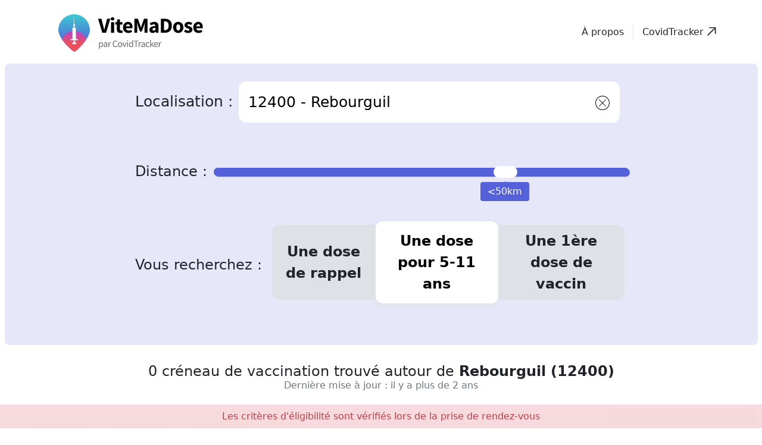

--- FILE ---
content_type: text/css; charset=utf-8
request_url: https://vitemadose.covidtracker.fr/styles/outdated-browser.css
body_size: -315
content:
#outdated-browser-banner {
    font-family: sans-serif;
    padding: 2em 0;
    line-height: 1.5em;
    border-radius: 1em;
    background-color: #fce5e6;
    color: black;
    background: -webkit-linear-gradient(45deg, #fce5e6, #e6e7f9);
    background: linear-gradient(45deg, #fce5e6, #e6e7f9);
}

#outdated-browser-banner>div {
    display: flex;
    align-items: center;
    justify-content: center;
    box-sizing: border-box;
    margin: 0 auto;
    padding: 0 1em;
    max-width: 100%;
    width: 1024px;
}

#outdated-browser-banner_icon{
    font-size: 2em;
    margin-right: .25em;
}

#outdated-browser-banner a {
    color:black;
    text-decoration: underline;
} 


--- FILE ---
content_type: text/javascript; charset=utf-8
request_url: https://vitemadose.covidtracker.fr/assets/vmd-rdv.view.0b8783ab.js
body_size: 9925
content:
var e=Object.defineProperty,t=Object.prototype.hasOwnProperty,i=Object.getOwnPropertySymbols,r=Object.prototype.propertyIsEnumerable,n=(t,i,r)=>i in t?e(t,i,{enumerable:!0,configurable:!0,writable:!0,value:r}):t[i]=r,a=(e,a)=>{for(var s in a||(a={}))t.call(a,s)&&n(e,s,a[s]);if(i)for(var s of i(a))r.call(a,s)&&n(e,s,a[s]);return e};import{r as s,t as o,f as c,g as l,i as d,j as u,k as h,L as p,s as m,m as f,S as v,R as b,l as g,a as x,b as y,h as S,n as D,o as w,q as k,A as C,u as A,v as _,w as T,x as M,C as P,d as $,y as I,z as N,B as L,T as j,p as R,e as E}from"./index.deee901f.js";import"./vendor.1d43dcfd.js";function F(e,t){s(2,arguments);var i=o(e),r=o(t),n=i.getTime()-r.getTime();return n<0?-1:n>0?1:n}function O(e,t){s(2,arguments);var i=o(e),r=o(t),n=i.getFullYear()-r.getFullYear(),a=i.getMonth()-r.getMonth();return 12*n+a}function U(e,t){s(2,arguments);var i=o(e),r=o(t);return i.getTime()-r.getTime()}function B(e){s(1,arguments);var t=o(e),i=t.getMonth();return t.setFullYear(t.getFullYear(),i+1,0),t.setHours(23,59,59,999),t}function z(e){s(1,arguments);var t=o(e);return c(t).getTime()===B(t).getTime()}function J(e,t){s(2,arguments);var i,r=o(e),n=o(t),a=F(r,n),c=Math.abs(O(r,n));if(c<1)i=0;else{1===r.getMonth()&&r.getDate()>27&&r.setDate(30),r.setMonth(r.getMonth()-a*c);var l=F(r,n)===-a;z(o(e))&&1===c&&1===F(e,n)&&(l=!1),i=a*(c-Number(l))}return 0===i?0:i}function Q(e,t){s(2,arguments);var i=U(e,t)/1e3;return i>0?Math.floor(i):Math.ceil(i)}function X(e){return l({},e)}function q(e,t){var i=arguments.length>2&&void 0!==arguments[2]?arguments[2]:{};s(2,arguments);var r=i.locale||d;if(!r.formatDistance)throw new RangeError("locale must contain formatDistance property");var n=F(e,t);if(isNaN(n))throw new RangeError("Invalid time value");var a,c,l=X(i);l.addSuffix=Boolean(i.addSuffix),l.comparison=n,n>0?(a=o(t),c=o(e)):(a=o(e),c=o(t));var h,p=Q(c,a),m=(u(c)-u(a))/1e3,f=Math.round((p-m)/60);if(f<2)return i.includeSeconds?p<5?r.formatDistance("lessThanXSeconds",5,l):p<10?r.formatDistance("lessThanXSeconds",10,l):p<20?r.formatDistance("lessThanXSeconds",20,l):p<40?r.formatDistance("halfAMinute",null,l):p<60?r.formatDistance("lessThanXMinutes",1,l):r.formatDistance("xMinutes",1,l):0===f?r.formatDistance("lessThanXMinutes",1,l):r.formatDistance("xMinutes",f,l);if(f<45)return r.formatDistance("xMinutes",f,l);if(f<90)return r.formatDistance("aboutXHours",1,l);if(f<1440){var v=Math.round(f/60);return r.formatDistance("aboutXHours",v,l)}if(f<2520)return r.formatDistance("xDays",1,l);if(f<43200){var b=Math.round(f/1440);return r.formatDistance("xDays",b,l)}if(f<86400)return h=Math.round(f/43200),r.formatDistance("aboutXMonths",h,l);if((h=J(c,a))<12){var g=Math.round(f/43200);return r.formatDistance("xMonths",g,l)}var x=h%12,y=Math.floor(h/12);return x<3?r.formatDistance("aboutXYears",y,l):x<9?r.formatDistance("overXYears",y,l):r.formatDistance("almostXYears",y+1,l)}var Y={dateTimeDelimiter:/[T ]/,timeZoneDelimiter:/[Z ]/i,timezone:/([Z+-].*)$/},V=/^-?(?:(\d{3})|(\d{2})(?:-?(\d{2}))?|W(\d{2})(?:-?(\d{1}))?|)$/,Z=/^(\d{2}(?:[.,]\d*)?)(?::?(\d{2}(?:[.,]\d*)?))?(?::?(\d{2}(?:[.,]\d*)?))?$/,H=/^([+-])(\d{2})(?::?(\d{2}))?$/;function G(e){var t,i={},r=e.split(Y.dateTimeDelimiter);if(r.length>2)return i;if(/:/.test(r[0])?(i.date=null,t=r[0]):(i.date=r[0],t=r[1],Y.timeZoneDelimiter.test(i.date)&&(i.date=e.split(Y.timeZoneDelimiter)[0],t=e.substr(i.date.length,e.length))),t){var n=Y.timezone.exec(t);n?(i.time=t.replace(n[1],""),i.timezone=n[1]):i.time=t}return i}function W(e,t){var i=new RegExp("^(?:(\\d{4}|[+-]\\d{"+(4+t)+"})|(\\d{2}|[+-]\\d{"+(2+t)+"})$)"),r=e.match(i);if(!r)return{year:null};var n=r[1]&&parseInt(r[1]),a=r[2]&&parseInt(r[2]);return{year:null==a?n:100*a,restDateString:e.slice((r[1]||r[2]).length)}}function K(e,t){if(null===t)return null;var i=e.match(V);if(!i)return null;var r=!!i[4],n=ee(i[1]),a=ee(i[2])-1,s=ee(i[3]),o=ee(i[4]),c=ee(i[5])-1;if(r)return function(e,t,i){return t>=1&&t<=53&&i>=0&&i<=6}(0,o,c)?function(e,t,i){var r=new Date(0);r.setUTCFullYear(e,0,4);var n=r.getUTCDay()||7,a=7*(t-1)+i+1-n;return r.setUTCDate(r.getUTCDate()+a),r}(t,o,c):new Date(NaN);var l=new Date(0);return function(e,t,i){return t>=0&&t<=11&&i>=1&&i<=(ne[t]||(ae(e)?29:28))}(t,a,s)&&function(e,t){return t>=1&&t<=(ae(e)?366:365)}(t,n)?(l.setUTCFullYear(t,a,Math.max(n,s)),l):new Date(NaN)}function ee(e){return e?parseInt(e):1}function te(e){var t=e.match(Z);if(!t)return null;var i=ie(t[1]),r=ie(t[2]),n=ie(t[3]);return function(e,t,i){if(24===e)return 0===t&&0===i;return i>=0&&i<60&&t>=0&&t<60&&e>=0&&e<25}(i,r,n)?36e5*i+6e4*r+1e3*n:NaN}function ie(e){return e&&parseFloat(e.replace(",","."))||0}function re(e){if("Z"===e)return 0;var t=e.match(H);if(!t)return 0;var i="+"===t[1]?-1:1,r=parseInt(t[2]),n=t[3]&&parseInt(t[3])||0;return function(e,t){return t>=0&&t<=59}(0,n)?i*(36e5*r+6e4*n):NaN}var ne=[31,null,31,30,31,30,31,31,30,31,30,31];function ae(e){return e%400==0||e%4==0&&e%100}function se(e){return e*(Math.PI/180)}const oe={"01":["38","73","74","39","71","69"],"02":["59","80","60","77","51","08"],"03":["42","71","58","18","23","63"],"04":["83","06","05","26","84","13"],"05":["04","26","38","73"],"06":["83","04"],"07":["48","30","84","26","38","43","42"],"08":["55","51","02"],"09":["31","11","66"],10:["89","21","52","51","77"],11:["09","31","81","34","66"],12:["34","30","48","15","46","82","81"],13:["30","84","83","04"],14:["27","61","50","76"],15:["48","43","63","19","46","12"],16:["17","79","86","87","24"],17:["85","79","16","33","24"],18:["36","41","45","58","03","23"],19:["23","87","24","46","15","63"],"2A":["2B"],"2B":["2A"],21:["10","89","58","71","39","70","52"],22:["29","56","35"],23:["87","19","63","03","18","36"],24:["17","16","87","19","46","47","33"],25:["39","70","90"],26:["84","04","05","38","07"],27:["76","60","95","78","28","61","14"],28:["27","78","91","45","41","72","61"],29:["22","56"],30:["34","12","48","07","84","13"],31:["65","32","82","81","11","09"],32:["31","65","64","40","47","82"],33:["17","24","47","40"],34:["11","81","12","30"],35:["50","53","49","44","56","22"],36:["37","41","18","23","87","86"],37:["41","36","86","49","72"],38:["05","73","01","69","07","26","42"],39:["01","71","21","70","25"],40:["33","47","32","64"],41:["72","37","36","18","45","28"],42:["43","69","71","03","63","07","38"],43:["48","07","42","63","15"],44:["56","35","49","85"],45:["91","77","28","41","18","58","89"],46:["15","19","24","47","82","12"],47:["33","40","32","82","46","24"],48:["12","30","07","43","15"],49:["44","53","72","37","86","79","85","35"],50:["14","61","53","35"],51:["02","77","10","52","55","08"],52:["21","70","88","55","51","10"],53:["49","72","61","50","35"],54:["57","67","88","55"],55:["54","88","52","51","08"],56:["29","22","35","44"],57:["67","54"],58:["03","71","21","89","45","18"],59:["02","80","62"],60:["02","80","76","27","95","77"],61:["14","27","28","72","53","50"],62:["80","59"],63:["15","43","42","03","23","19"],64:["40","32","65"],65:["64","32","31"],66:["09","11"],67:["68","88","54","57"],68:["90","88","67"],69:["01","71","42","38"],70:["21","39","25","90","88","52"],71:["03","42","69","01","39","21","58"],72:["28","61","53","49","37","41"],73:["74","01","38","05"],74:["73","01"],75:["92","93","94"],76:["80","60","27","14"],77:["89","10","51","02","60","93","91","45","94","95"],78:["95","27","28","91","92"],79:["17","85","49","86","16"],80:["62","59","02","60","76"],81:["11","34","12","82","31"],82:["32","31","81","12","46","47"],83:["13","84","04","06"],84:["13","04","26","07","30","83"],85:["44","49","79","17"],86:["36","37","49","79","16","87"],87:["23","19","24","16","86","36"],88:["70","90","68","67","54","55","52"],89:["58","21","10","77","45"],90:["25","70","88","68"],91:["45","28","77","78","92","94"],92:["75","95","78","93","94","91"],93:["92","95","94","77","75"],94:["77","75","92","93","91"],95:["78","27","60","93","92","77"],971:[],972:[],973:[],974:[],976:[],om:[]};function ce(e){return new Promise((t=>setTimeout(t,e)))}class le{ajouterCartesPaginees(e,t){if(!(null==e?void 0:e.lieuxMatchantCriteres)||t.length>=(null==e?void 0:e.lieuxMatchantCriteres.length))return t;const i=t.length;let r=e.lieuxMatchantCriteres.slice(i,i+20);return t.concat(r)}}var de=Object.defineProperty,ue=Object.getOwnPropertyDescriptor,he=(e,t,i,r)=>{for(var n,a=r>1?void 0:r?ue(t,i):t,s=e.length-1;s>=0;s--)(n=e[s])&&(a=(r?n(t,i,a):n(a))||a);return r&&a&&de(t,i,a),a};class pe extends p{constructor(e){super(),this.options=e,this.DELAI_VERIFICATION_MISE_A_JOUR=45e3,this.DELAI_VERIFICATION_SCROLL=1e3,this.SCROLL_OFFSET=200,this.lieuxParDepartementAffiches=void 0,this.creneauxQuotidiensAffiches=[],this.searchInProgress=!1,this.miseAJourDisponible=!1,this.cartesAffichees=[],this.lieuxParDepartement=void 0,this.currentSearch=void 0,this.jourSelectionne=void 0,this.disclaimerEnabled=!1,this.disclaimerMessage=void 0,this.disclaimerSeverity=void 0,this.derniereCommuneSelectionnee=void 0,this.lieuBackgroundRefreshIntervalId=void 0,this.infiniteScroll=new le}get totalCreneaux(){return this.creneauxQuotidiensAffiches?this.creneauxQuotidiensAffiches.reduce(((e,t)=>e+t.total),0):0}get daySelectorAvailable(){var e;return!!(null==(e=this.lieuxParDepartement)?void 0:e.statsCreneauxLieuxQuotidiens.length)&&!!this.currentSearch&&m(this.currentSearch.type).jourSelectionnable}get searchTypeConfig(){return f(this.currentSearch,j)}async onSearchSelected(e){const t=e.detail;this.goToNewSearch(t)}async goToNewSearch(e){if(v.isByDepartement(e))b.navigateToRendezVousAvecDepartement(e.departement.code_departement,g(e.departement),e.type);else{const t=(await x.current.departementsDisponibles()).find((t=>t.code_departement===e.commune.codeDepartement)),i=e.commune;b.navigateToRendezVousAvecCommune(e.tri,i.codeDepartement,g(t),i.code,i.codePostal,y(i),e.type)}}render(){var e,t,i;const r=((null==(e=this.lieuxParDepartementAffiches)?void 0:e.lieuxDisponibles)||[]).length,n=this.searchTypeConfig,a=n.standardTabSelected,o=this.totalCreneaux;return S`
            <div class="criteria-container text-dark rounded-3 py-5 bg-std">
              <div class="rdvForm-fields row align-items-center mb-3 mb-md-5">
                    <vmd-search
                          .value="${this.currentSearch}"
                          @on-search="${this.onSearchSelected}"
                    />
              </div>
              ${this.options.criteresDeRechercheAdditionnels()}
              ${S``}
                <div class="rdvForm-fields row align-items-center mb-3 mb-md-5">
                    <label class="col-sm-24 col-md-auto mb-md-1 label-for-search p-3 ps-1">
                        Vous recherchez :
                    </label>
                    <div class="col">
                        <vmd-button-switch class="mb-3" style="display: inline-block"
                                           codeSelectionne="${(null==(t=this.currentSearch)?void 0:t.type)||"dose_rappel"}"
                                           .options="${[{code:"dose_rappel",libelle:"Une dose de rappel"},{code:"dose_1_enfants",libelle:"Une dose pour 5-11 ans"},{code:"dose_1_ou_2",libelle:"Une 1ère dose de vaccin"}]}"
                                           @changed="${e=>this.updateSearchTypeTo(e.detail.value)}">
                        </vmd-button-switch>
                    </div>
                </div>
            </div>

            <div class="spacer mt-5 mb-5"></div>
            
            ${this.searchInProgress?S`
              <div class="d-flex justify-content-center">
                <div class="spinner-border text-primary" style="height: 50px; width: 50px" role="status">
                </div>
              </div>
            `:S`
                <h3 class="fw-normal text-center h4 search-standard"
                    style="${D({display:this.lieuxParDepartementAffiches?"block":"none"})}">
                    ${o.toLocaleString()} créneau${w.plural(o,"x")} de vaccination trouvé${w.plural(o)}
                    ${this.libelleLieuSelectionne()}
                  <br/>
                  ${this.lieuxParDepartementAffiches&&this.lieuxParDepartementAffiches.derniereMiseAJour?S`
                      <p class="fs-6 text-gray-600">
                        Dernière mise à jour : il y a
                        ${function(e,t){return s(1,arguments),q(e,Date.now(),t)}(function(e,t){s(1,arguments);var i=t||{},r=null==i.additionalDigits?2:h(i.additionalDigits);if(2!==r&&1!==r&&0!==r)throw new RangeError("additionalDigits must be 0, 1 or 2");if("string"!=typeof e&&"[object String]"!==Object.prototype.toString.call(e))return new Date(NaN);var n,a=G(e);if(a.date){var o=W(a.date,r);n=K(o.restDateString,o.year)}if(isNaN(n)||!n)return new Date(NaN);var c,l=n.getTime(),d=0;if(a.time&&(d=te(a.time),isNaN(d)||null===d))return new Date(NaN);if(!a.timezone){var u=new Date(l+d),p=new Date(0);return p.setFullYear(u.getUTCFullYear(),u.getUTCMonth(),u.getUTCDate()),p.setHours(u.getUTCHours(),u.getUTCMinutes(),u.getUTCSeconds(),u.getUTCMilliseconds()),p}return c=re(a.timezone),isNaN(c)?new Date(NaN):new Date(l+d+c)}(this.lieuxParDepartementAffiches.derniereMiseAJour),{locale:k})}
                        ${this.miseAJourDisponible?S`
                          <button class="btn btn-primary" @click="${()=>{this.refreshLieux(),this.miseAJourDisponible=!1,this.launchCheckingUpdates()}}">Rafraîchir</button>
                        `:S``}
                      </p>
                      <p class="alert ${"error"===this.disclaimerSeverity?"alert-danger":"alert-warning"} fs-6 ${this.disclaimerEnabled?"":"d-none"}">
                          <i class="bi vmdicon-attention-fill"></i>
                          ${this.disclaimerMessage}
                      </p>
                        `:S``}
                  </h3>

                <div class="spacer mt-5 mb-5"></div>

                ${this.daySelectorAvailable?S`
                  <div class="resultats px-4 py-3 text-dark bg-light rounded-resultats-top mb-2">
                      <vmd-upcoming-days-selector
                            dateSelectionnee="${(null==(i=this.jourSelectionne)?void 0:i.date)||""}"
                            .creneauxQuotidiens="${this.creneauxQuotidiensAffiches}"
                            @jour-selectionne="${e=>{this.jourSelectionne={date:e.detail.date,type:"manual"},C.INSTANCE.clickSurJourRdv(this.jourSelectionne.date,this.jourSelectionne.type,e.detail.total),this.rafraichirDonneesAffichees()}}"></vmd-upcoming-days-selector>
                  </div>
                `:S``}
                <div class="resultats px-2 py-5 text-dark bg-light ${A({"rounded-resultats-top":!this.daySelectorAvailable})}">
                    ${r?S`
                        <h2 class="row align-items-center justify-content-center mb-5 h5 px-3">
                            <i class="bi vmdicon-calendar2-check-fill text-success me-2 fs-3 col-auto"></i>
                            <span class="col col-sm-auto">
                                ${r} Lieu${w.plural(r,"x")} de vaccination avec des disponibilités
                            </span>
                        </h2>
                    `:S`
                        <h2 class="row align-items-center justify-content-center mb-5 h5">
                          <i class="bi vmdicon-calendar-x-fill text-black-50 me-2 fs-3 col-auto"></i>
                          Aucun créneau de vaccination trouvé
                        </h2>
                        <div class="mb-5 container-content">
                          <p class="fst-italic">Nous n’avons pas trouvé de <strong>rendez-vous de vaccination</strong> Covid-19
                            sur les plateformes de réservation. </p>
                          <p class="fst-italic">Nous vous recommandons toutefois de vérifier manuellement
                            les rendez-vous de vaccination auprès des sites qui gèrent la réservation de créneau de vaccination.
                            Pour ce faire, cliquez sur le bouton “vérifier le centre de vaccination”.
                          </p>
                          <p class="fst-italic">Pour recevoir une notification quand de nouveaux créneaux seront disponibles,
                            nous vous invitons à utiliser les applications mobiles “Vite Ma Dose !” pour
                            <u><a href="https://play.google.com/store/apps/details?id=com.cvtracker.vmd2" target="_blank" rel="noopener">Android</a></u>
                            et <u><a href="http://apple.co/3dFMGy3" target="_blank" rel="noopener">iPhone</a></u>.
                          </p>
                        </div>
                    `}
                        <div id="scroller">
                            ${_(this.cartesAffichees||[],(e=>`${e.departement}||${e.nom}||${e.plateforme}}`),((e,t)=>S`<vmd-appointment-card
                                    style="--list-index: ${t}"
                                    .lieu="${e}"
                                    theme="${n.theme}"
                                    @prise-rdv-cliquee="${e=>this.prendreRdv(e.detail.lieu)}"
                                    @verification-rdv-cliquee="${e=>this.verifierRdv(e.detail.lieu)}"
                                />`))}
                            <div id="sentinel"></div>
                        </div>
                ${a?S`
                <div class="eligibility-criteria fade-in-then-fade-out">
                    <p>Les critères d'éligibilité sont vérifiés lors de la prise de rendez-vous</p>
                </div>`:S``}
            `}
        `}updated(e){super.updated(e),this.registerInfiniteScroll()}async connectedCallback(){super.connectedCallback(),this.launchCheckingUpdates()}registerInfiniteScroll(){if(!this.shadowRoot)return;const e=this.shadowRoot.querySelector("#scroller"),t=this.shadowRoot.querySelector("#sentinel");e&&t&&(this.infiniteScrollObserver&&this.infiniteScrollObserver.disconnect(),this.infiniteScrollObserver=new IntersectionObserver((e=>{e.some((e=>e.isIntersecting))&&(this.cartesAffichees=this.infiniteScroll.ajouterCartesPaginees(this.lieuxParDepartementAffiches,this.cartesAffichees))}),{root:null,rootMargin:"200px",threshold:0}),t&&this.infiniteScrollObserver.observe(t))}disconnectedCallback(){super.disconnectedCallback(),this.stopCheckingUpdates(),this.stopListeningToScroll()}stopCheckingUpdates(){this.lieuBackgroundRefreshIntervalId&&(clearInterval(this.lieuBackgroundRefreshIntervalId),this.lieuBackgroundRefreshIntervalId=void 0)}stopListeningToScroll(){this.infiniteScrollObserver&&this.infiniteScrollObserver.disconnect()}launchCheckingUpdates(){void 0===this.lieuBackgroundRefreshIntervalId&&(this.lieuBackgroundRefreshIntervalId=function(e,t,...i){let r=!1;return setInterval((async()=>{if(r)console.warn("Skipped setDebouncedInterval()'s handler as ongoing already");else try{r=!0,await e(...i)}finally{r=!1}}),t)}((async()=>{var e;const t=this.currentSearch;if(t){const i=v.isByDepartement(t)?t.departement.code_departement:t.commune.codeDepartement,r=null==(e=this.lieuxParDepartementAffiches)?void 0:e.derniereMiseAJour,n=await x.current.lieuxPour([i]);this.miseAJourDisponible=r!==n.derniereMiseAJour,this.miseAJourDisponible&&this.stopCheckingUpdates(),await this.requestUpdate()}}),this.DELAI_VERIFICATION_MISE_A_JOUR))}async refreshLieux(){var e,t;const i=this.currentSearch;if(i){const r=v.isByDepartement(i)?i.departement.code_departement:i.commune.codeDepartement;try{this.searchInProgress=!0,await ce(1),this.lieuxParDepartement=await x.current.lieuxPour([r].concat(this.options.codeDepartementAdditionnels(r))),this.rafraichirDonneesAffichees();const n=v.isByCommune(i)?i.commune:void 0;C.INSTANCE.rechercheLieuEffectuee(r,this.currentTri(),i.type,null==(e=this.jourSelectionne)?void 0:e.type,null==(t=this.jourSelectionne)?void 0:t.date,n,this.lieuxParDepartementAffiches)}finally{this.searchInProgress=!1}}else this.lieuxParDepartementAffiches=void 0,this.cartesAffichees=[];this.disclaimerEnabled=await T.INSTANCE.disclaimerEnabled(),this.disclaimerEnabled&&(this.disclaimerMessage=await T.INSTANCE.disclaimerMessage(),this.disclaimerSeverity=await T.INSTANCE.disclaimerSeverity())}autoSelectJourSelectionne(e){var t;if(e){if(this.jourSelectionne){const e=this.creneauxQuotidiensAffiches.find((e=>{var t;return e.date===(null==(t=this.jourSelectionne)?void 0:t.date)}));e&&0!==e.total||(this.jourSelectionne=void 0)}this.jourSelectionne||(this.jourSelectionne={date:null==(t=this.creneauxQuotidiensAffiches.filter((e=>0!==e.total))[0])?void 0:t.date,type:"auto"})}else this.jourSelectionne=void 0}rafraichirDonneesAffichees(){if(this.currentSearch&&this.lieuxParDepartement){const e=m(this.currentSearch.type),t=this.filtrerLieuxMatchantLesCriteres(this.lieuxParDepartement,this.currentSearch);this.creneauxQuotidiensAffiches=this.filtrerCreneauxQuotidiensEnFonctionDesLieuxMatchantLesCriteres(this.lieuxParDepartement.statsCreneauxLieuxQuotidiens,t,e);let i=this.daySelectorAvailable;this.autoSelectJourSelectionne(i);const r=this.creneauxQuotidiensAffiches.find((e=>{var t;return e.date===(null==(t=this.jourSelectionne)?void 0:t.date)})),n=(null==r?void 0:r.creneauxParLieu)||[],s=t.map((t=>a(a({},t),{appointment_count:e.cardAppointmentsExtractor(t,i,n)})));let o=s.filter((t=>e.lieuConsidereCommeDisponible(t,n.find((e=>e.lieu===t.internal_id))))).map((e=>a(a({},e),{disponible:!0}))),c=s.filter((t=>!e.lieuConsidereCommeDisponible(t,n.find((e=>e.lieu===t.internal_id))))).map((e=>a(a({},e),{disponible:!1})));this.lieuxParDepartementAffiches={derniereMiseAJour:this.lieuxParDepartement.derniereMiseAJour,codeDepartements:this.lieuxParDepartement.codeDepartements,lieuxMatchantCriteres:o.concat(c),lieuxDisponibles:o},this.cartesAffichees=this.infiniteScroll.ajouterCartesPaginees(this.lieuxParDepartementAffiches,[])}}filtrerCreneauxQuotidiensEnFonctionDesLieuxMatchantLesCriteres(e,t,i){const r=t.map((e=>e.internal_id));return e.map((e=>{const t=e.statsCreneauxParLieu.map((e=>({lieu:e.lieu,creneaux:M(e.statsCreneauxParTag,i.tagCreneau)}))).filter((e=>e.creneaux>0)).filter((e=>r.includes(e.lieu)));return{date:e.date,total:t.reduce(((e,t)=>e+t.creneaux),0),creneauxParLieu:t}}))}prendreRdv(e){this.currentSearch&&v.isByCommune(this.currentSearch)&&e.url&&C.INSTANCE.clickSurRdv(e,this.currentTri(),this.currentSearch.type,this.currentSearch.commune),b.navigateToUrlIfPossible(e.url)}verifierRdv(e){this.currentSearch&&v.isByCommune(this.currentSearch)&&e.url&&C.INSTANCE.clickSurVerifRdv(e,this.currentTri(),this.currentSearch.type,this.currentSearch.commune),b.navigateToUrlIfPossible(e.url)}currentTri(){return this.currentSearch?this.currentSearch.tri:"unknown"}extraireFormuleDeTri(e,t){if("date"===t){let t;return t=e.appointment_by_phone_only&&e.metadata.phone_number?2:e.url?0!==e.appointment_count?null!==e.prochain_rdv?0:1:3:4,`${t}__${w.padLeft(Date.parse(e.prochain_rdv)||0,15,"0")}`}if("distance"===t){let t;return t=e.appointment_by_phone_only&&e.metadata.phone_number||e.url&&0!==e.appointment_count?0:1,`${t}__${w.padLeft(Math.round(1e3*e.distance),8,"0")}`}throw new Error(`Unsupported tri : ${t}`)}updateSearchTypeTo(e){this.currentSearch&&this.goToNewSearch(a(a({},this.currentSearch),{type:e}))}}pe.styles=[P,$`${I(".rdvForm-fields {\n  max-width: 75vw;\n  margin: auto;\n}\n@media (min-width: 1200px) {\n  .rdvForm-fields {\n    max-width: 65vw;\n  }\n}\n@media (min-width: 768px) {\n  .rdvForm-fields label, .rdvForm-fields select, .rdvForm-fields input {\n    font-size: 2.4rem;\n  }\n}\n.eligibility-criteria {\n  /* to ensure panel is over shaded gutter */\n  z-index: 20;\n  position: fixed;\n  bottom: 0;\n  left: 0;\n  color: #b02a37;\n  width: 100%;\n  background-color: #f8d7da;\n  text-align: center;\n  vertical-align: center;\n}\n.eligibility-criteria p {\n  margin: 0.5em;\n}\n.fade-in-then-fade-out {\n  -webkit-animation-name: fade-in-then-fade-out;\n          animation-name: fade-in-then-fade-out;\n  -webkit-animation-duration: 10s;\n          animation-duration: 10s;\n  -webkit-animation-fill-mode: forwards;\n          animation-fill-mode: forwards;\n}\n@-webkit-keyframes fade-in-then-fade-out {\n  0%, 100% {\n    opacity: 0;\n  }\n  10%, 90% {\n    opacity: 1;\n  }\n}\n@keyframes fade-in-then-fade-out {\n  0%, 100% {\n    opacity: 0;\n  }\n  10%, 90% {\n    opacity: 1;\n  }\n}\nvmd-appointment-card {\n  display: block;\n  opacity: 1;\n  -webkit-animation: fade-in ease-in 200ms;\n          animation: fade-in ease-in 200ms;\n  -webkit-animation-fill-mode: backwards;\n          animation-fill-mode: backwards;\n  -webkit-animation-delay: calc((var(--page-index) * 60ms) + 50ms);\n          animation-delay: calc((var(--page-index) * 60ms) + 50ms);\n}\n@-webkit-keyframes fade-in {\n  from {\n    opacity: 0;\n    filter: saturate(0%);\n  }\n  to {\n    opacity: 1;\n    filter: saturate(100%);\n  }\n}\n@keyframes fade-in {\n  from {\n    opacity: 0;\n    filter: saturate(0%);\n  }\n  to {\n    opacity: 1;\n    filter: saturate(100%);\n  }\n}\n.criteria-container.search-standard {\n  background-color: #e6e7f9;\n}\n.criteria-container.search-highlighted {\n  background-color: #fdeeef;\n}\n.container-content {\n  max-width: 80vw;\n  margin: 0 auto;\n}\n@media (min-width: 1200px) {\n  .container-content {\n    max-width: 65vw;\n  }\n}\n.rounded-resultats-top {\n  border-top-left-radius: 1.5rem;\n  border-top-right-radius: 1.5rem;\n}")}`,$`
          input[type=time] {
            line-height: 20px;
            width: 80px;
            font-size: 1.6rem;
          }

          .time-range {
            width: auto;
            display: inline-block;
            background-color: white;
            padding: 6px;
            border: 1px solid grey;
          }

          /* see https://css-tricks.com/value-bubbles-for-range-inputs/ */
          .range-wrap {
            position: relative;
            margin: 3rem auto 3rem;
          }
          .bubble {
            background: #5561d9;
            color: white;
            padding: 4px 12px;
            position: absolute;
            border-radius: 4px;
            left: 50%;
            top: 40px;
            transform: translateX(-50%);
          }
          .bubble::after {
            content: "";
            position: absolute;
            width: 2px;
            height: 2px;
            background: #5561d9;
            top: -1px;
            left: 50%;
          }
          
          /* see https://www.cssportal.com/style-input-range/ */
          input[type=range] {
            height: 26px;
            background-color: transparent;
            -webkit-appearance: none;
            margin: 10px 0;
            width: 100%;
          }
          input[type=range]:focus {
            outline: none;
          }
          input[type=range]::-webkit-slider-runnable-track {
            width: 100%;
            height: 14px;
            cursor: pointer;
            animate: 0.2s;
            box-shadow: 1px 1px 1px #5561d9;
            background: #5561d9;
            border-radius: 14px;
            border: 0px solid #000000;
          }
          input[type=range]::-webkit-slider-thumb {
            box-shadow: 0px 0px 0px #000000;
            border: 0px solid #000000;
            height: 20px;
            width: 40px;
            border-radius: 12px;
            background: white;
            cursor: pointer;
            -webkit-appearance: none;
            margin-top: -3px;
          }
          input[type=range]:focus::-webkit-slider-runnable-track {
            background: #5561d9;
          }
          input[type=range]::-moz-range-track {
            width: 100%;
            height: 14px;
            cursor: pointer;
            animate: 0.2s;
            box-shadow: 1px 1px 1px #5561d9;
            background: #5561d9;
            border-radius: 14px;
            border: 0px solid #000000;
          }
          input[type=range]::-moz-range-thumb {
            box-shadow: 0px 0px 0px #000000;
            border: 0px solid #000000;
            height: 20px;
            width: 40px;
            border-radius: 12px;
            background: white;
            cursor: pointer;
          }
          input[type=range]::-ms-track {
            width: 100%;
            height: 14px;
            cursor: pointer;
            animate: 0.2s;
            background: transparent;
            border-color: transparent;
            color: transparent;
          }
          input[type=range]::-ms-fill-lower {
            background: #5561d9;
            border: 0px solid #000000;
            border-radius: 28px;
            box-shadow: 1px 1px 1px #5561d9;
          }
          input[type=range]::-ms-fill-upper {
            background: #5561d9;
            border: 0px solid #000000;
            border-radius: 28px;
            box-shadow: 1px 1px 1px #5561d9;
          }
          input[type=range]::-ms-thumb {
            margin-top: 1px;
            box-shadow: 0px 0px 0px #000000;
            border: 0px solid #000000;
            height: 20px;
            width: 40px;
            border-radius: 12px;
            background: white;
            cursor: pointer;
          }
          input[type=range]:focus::-ms-fill-lower {
            background: #5561d9;
          }
          input[type=range]:focus::-ms-fill-upper {
            background: #5561d9;
          }
        `],he([N()],pe.prototype,"lieuxParDepartementAffiches",2),he([N()],pe.prototype,"creneauxQuotidiensAffiches",2),he([R({type:Boolean,attribute:!1})],pe.prototype,"searchInProgress",2),he([R({type:Boolean,attribute:!1})],pe.prototype,"miseAJourDisponible",2),he([R({type:Array,attribute:!1})],pe.prototype,"cartesAffichees",2),he([N()],pe.prototype,"lieuxParDepartement",2),he([N()],pe.prototype,"currentSearch",2),he([N()],pe.prototype,"jourSelectionne",2),he([N()],pe.prototype,"disclaimerEnabled",2),he([N()],pe.prototype,"disclaimerMessage",2),he([N()],pe.prototype,"disclaimerSeverity",2);let me=class extends pe{constructor(){super({codeDepartementAdditionnels:e=>oe[e],criteresDeRechercheAdditionnels:()=>S`
            <div class="rdvForm-fields row align-items-center mb-3 mb-md-5">
            <label for="searchAppointment-distance" class="col-sm-24 col-md-auto mb-md-1 label-for-search p-3 ps-1">
            Distance :
            </label>
            <div class="px-0 col">
              <vmd-input-range-with-tooltip
                  id="searchAppointment-distance" codeSelectionne="${this._distanceSelectionnee}"
                  theme="${this.searchTypeConfig.theme}"
                  .options="${[{code:1,libelle:"<1km"},{code:2,libelle:"<2km"},{code:5,libelle:"<5km"},{code:10,libelle:"<10km"},{code:20,libelle:"<20km"},{code:50,libelle:"<50km"},{code:100,libelle:"<100km"},{code:150,libelle:"<150km"}]}"
                  @option-selected="${e=>{this._distanceSelectionnee=e.detail.value,this.rafraichirDonneesAffichees()}}"
              ></vmd-input-range-with-tooltip>
            </div>
          </div>
            `}),this.currentSearch=void 0,this._searchType=void 0,this._codeCommuneSelectionne=void 0,this._codePostalSelectionne=void 0,this._distanceSelectionnee=50,this.currentSearchMarker={}}set searchType(e){this._searchType=e,this.updateCurrentSearch()}set codeCommuneSelectionne(e){this._codeCommuneSelectionne=e,this.updateCurrentSearch()}set codePostalSelectionne(e){this._codePostalSelectionne=e,this.updateCurrentSearch()}async updateCurrentSearch(){var e;if(this._codeCommuneSelectionne&&this._codePostalSelectionne&&this._searchType){const t={};if(this.currentSearchMarker=t,await ce(20),this.currentSearchMarker!==t)return;const i=await x.current.autocomplete.findCommune(this._codePostalSelectionne,this._codeCommuneSelectionne);i&&(this.currentSearch=v.ByCommune(i,this._searchType,null==(e=this.jourSelectionne)?void 0:e.date),this.refreshLieux())}}libelleLieuSelectionne(){let e="???";if(this.currentSearch){const t=this.currentSearch.commune;e=`${t.nom} (${t.codePostal})`}return S`
          autour de
          <span class="fw-bold">${e}</span>
        `}filtrerLieuxMatchantLesCriteres(e,t){const i=t.commune,r=e=>e.location?function({latitude:e,longitude:t},{latitude:i,longitude:r}){const n=se(i-e),a=se(r-t),s=Math.sin(n/2)*Math.sin(n/2)+Math.cos(se(e))*Math.cos(se(i))*Math.sin(a/2)*Math.sin(a/2);return 2*Math.atan2(Math.sqrt(s),Math.sqrt(1-s))*6371}(i,e.location):1/0,{lieuxDisponibles:n,lieuxIndisponibles:s}=e;let o=L.from([...n].map((e=>a(a({},e),{disponible:!0})))).concat([...s].map((e=>a(a({},e),{disponible:!1})))).map((e=>a(a({},e),{distance:r(e)}))).filter((e=>!e.distance||e.distance<this._distanceSelectionnee));this.searchTypeConfig.excludeAppointmentByPhoneOnly&&o.filter((e=>!e.appointment_by_phone_only)),o.sortBy((e=>this.extraireFormuleDeTri(e,"distance")));return o.build()}};he([N()],me.prototype,"currentSearch",2),he([R({type:String})],me.prototype,"searchType",1),he([R({type:String})],me.prototype,"codeCommuneSelectionne",1),he([R({type:String})],me.prototype,"codePostalSelectionne",1),he([N()],me.prototype,"_searchType",2),he([N()],me.prototype,"_codeCommuneSelectionne",2),he([N()],me.prototype,"_codePostalSelectionne",2),he([N()],me.prototype,"_distanceSelectionnee",2),me=he([E("vmd-rdv-par-commune")],me);let fe=class extends pe{constructor(){super({codeDepartementAdditionnels:()=>[],criteresDeRechercheAdditionnels:()=>S``}),this._searchType=void 0,this._codeDepartement=void 0,this.currentSearch=void 0}set searchType(e){this._searchType=e,this.updateCurrentSearch()}set codeDepartementSelectionne(e){this._codeDepartement=e,this.updateCurrentSearch()}async updateCurrentSearch(){var e;const t=this._codeDepartement;if(t&&this._searchType){const i=(await x.current.departementsDisponibles()).find((e=>e.code_departement===t));i&&(this.currentSearch=v.ByDepartement(i,this._searchType,null==(e=this.jourSelectionne)?void 0:e.date),this.refreshLieux())}}libelleLieuSelectionne(){let e="???";if(this.currentSearch){const t=this.currentSearch.departement;e=`${t.nom_departement} (${t.code_departement})`}return S`
          pour
          <span class="fw-bold">${e}</span>
        `}filtrerLieuxMatchantLesCriteres(e){const{lieuxDisponibles:t,lieuxIndisponibles:i}=e;let r=L.from([...t].map((e=>a(a({},e),{disponible:!0})))).concat([...i].map((e=>a(a({},e),{disponible:!1})))).map((e=>a(a({},e),{distance:void 0})));this.searchTypeConfig.excludeAppointmentByPhoneOnly&&r.filter((e=>!e.appointment_by_phone_only)),r.sortBy((e=>this.extraireFormuleDeTri(e,"distance")));return r.build()}};he([R({type:String})],fe.prototype,"searchType",1),he([R({type:String})],fe.prototype,"codeDepartementSelectionne",1),he([N()],fe.prototype,"_searchType",2),he([N()],fe.prototype,"_codeDepartement",2),he([N()],fe.prototype,"currentSearch",2),fe=he([E("vmd-rdv-par-departement")],fe);export{pe as AbstractVmdRdvView,me as VmdRdvParCommuneView,fe as VmdRdvParDepartementView};


--- FILE ---
content_type: image/svg+xml
request_url: https://vitemadose.covidtracker.fr/assets/images/logo/logo_bimedoc.svg
body_size: 2854
content:
<?xml version="1.0" encoding="UTF-8"?>
<svg width="613px" height="159px" viewBox="0 0 613 159" version="1.1" xmlns="http://www.w3.org/2000/svg" xmlns:xlink="http://www.w3.org/1999/xlink">
    <!-- Generator: Sketch 52.2 (67145) - http://www.bohemiancoding.com/sketch -->
    <title>Group 2</title>
    <desc>Created with Sketch.</desc>
    <g id="Symbols" stroke="none" stroke-width="1" fill="none" fill-rule="evenodd">
        <g id="Logo-Bimedoc">
            <g id="Group-2">
                <g id="Group-Copy" transform="translate(0.000000, 0.000000)">
                    <path d="M94.6672586,125.26242 L37.1373667,156.090529 C24.4612416,162.883188 9.04719695,157.37665 2.70913439,143.791331 C0.927529655,139.972551 0,135.761659 0,131.492133 L0,69.3439478 C0,54.1550996 11.4889505,41.8421053 25.6612893,41.8421053 C29.6450786,41.8421053 33.5741572,42.8361619 37.1373667,44.745552 L94.6672586,75.5736607 C107.470145,82.4342467 112.65954,99.1190582 106.258097,112.84023 C103.750185,118.215814 99.6830828,122.574628 94.6672586,125.26242 Z" id="Triangle" fill="#BD10E0" style="mix-blend-mode: darken;"/>
                    <path d="M81.5594843,71.503127 L31.9952698,97.9272202 C21.0743004,103.7495 7.79450814,99.0296096 2.33402347,87.3850505 C0.799102472,84.1118103 0,80.5024748 0,76.8428809 L0,23.5730079 C0,10.5539951 9.89817278,0 22.1081877,0 C25.5403754,0 28.9254278,0.852048533 31.9952698,2.48866866 L81.5594843,28.9127618 C92.5896633,34.7932641 97.0605267,49.0945311 91.5454372,60.8555357 C89.3847745,65.4631789 85.8808098,69.1993054 81.5594843,71.503127 Z" id="Triangle-Copy" fill="#2F17FD" style="mix-blend-mode: darken;"/>
                </g>
                <path d="M208.3,29 L208.3,77.2236459 C213.620027,71.787781 219.6493,69.0698893 226.388,69.0698893 C234.151298,69.0698893 240.614048,71.9236756 245.776444,77.6313337 C250.938841,83.3001642 253.52,90.3666826 253.52,98.8311008 C253.52,107.567312 250.919137,114.789139 245.717333,120.496797 C240.554937,126.165627 234.033076,129 226.151556,129 C219.49167,129 213.541211,126.476243 208.3,121.428655 L208.376,129 L195,129 L195,29 L208.3,29 Z M241.816,99.3226667 C241.816,93.8470837 240.347421,89.3884617 237.410219,85.9466667 C234.43437,82.4266491 230.704952,80.6666667 226.221854,80.6666667 C221.429577,80.6666667 217.526249,82.367983 214.511752,85.7706667 C211.535902,89.134239 210.048,93.5146397 210.048,98.912 C210.048,104.465806 211.516579,108.904872 214.453781,112.229333 C217.390983,115.632017 221.255665,117.333333 226.047942,117.333333 C230.569687,117.333333 234.318428,115.632017 237.294277,112.229333 C240.308774,108.787538 241.816,104.485359 241.816,99.3226667 Z M275.256,70.6666667 L275.256,129 L261.88,129 L261.88,70.6666667 L275.256,70.6666667 Z M285.288,70.5734266 L298.522581,70.5734266 L298.522581,75.8181818 C301.071476,73.176366 303.247807,71.3892821 305.051641,70.4568765 C306.973115,69.4856206 309.384726,69 312.286545,69 C318.756817,69 323.874137,71.7971748 327.638659,77.3916084 C331.795318,71.7971748 337.42241,69 344.520102,69 C357.421432,69 363.872,76.7505052 363.872,92.2517483 L363.872,129 L350.578599,129 L350.578599,95.8065268 C350.578599,90.3674942 349.911975,86.5213788 348.578707,84.2680653 C347.206225,81.9759015 344.951467,80.8298368 341.814365,80.8298368 C338.167485,80.8298368 335.510792,82.1895746 333.844207,84.9090909 C332.177621,87.6286072 331.344341,91.9991929 331.344341,98.020979 L331.344341,129 L318.05094,129 L318.05094,95.981352 C318.05094,85.8802914 315.109952,80.8298368 309.227886,80.8298368 C305.502578,80.8298368 302.787065,82.2089994 301.081266,84.967366 C299.375468,87.7257325 298.522581,92.0768934 298.522581,98.020979 L298.522581,129 L285.288,129 L285.288,70.5734266 Z M426.880841,102.061224 L385.996713,102.061224 C386.348155,106.725971 387.871044,110.438276 390.565427,113.198251 C392.361682,115.012319 395.817504,116.372863 400.932892,117.279883 L400.932892,129 C390.389724,127.185959 383.399983,124.464871 379.963669,120.836735 C374.809197,115.355658 372.232,108.086537 372.232,99.0291545 C372.232,90.0495178 374.7311,82.7803971 379.729376,77.2215743 C384.7667,71.7404974 391.443984,69 399.761427,69 C408.156968,69 414.795203,71.6627528 419.676331,76.9883382 C424.518411,82.2750507 426.939414,89.6024799 426.939414,98.9708455 L426.880841,102.061224 Z M412.36,90.6666667 C410.505501,83.9999667 406.027151,80.6666667 398.924814,80.6666667 C397.30706,80.6666667 395.787972,80.8981458 394.367504,81.3611111 C392.947037,81.8240764 391.654826,82.4907364 390.490832,83.3611111 C389.326838,84.2314858 388.330553,85.2777717 387.501947,86.5 C386.673341,87.7222283 386.042032,89.1111033 385.608,90.6666667 L412.36,90.6666667 Z M477.584889,29 L490.944,29 L490.944,127.369249 L477.584889,127.369249 L477.584889,121.428655 C472.343677,126.476243 466.412922,129 459.792444,129 C451.910924,129 445.369359,126.165627 440.167556,120.496797 C435.005159,114.711483 432.424,107.489657 432.424,98.8311008 C432.424,90.3666826 435.005159,83.3001642 440.167556,77.6313337 C445.290544,71.9236756 451.733591,69.0698893 459.496889,69.0698893 C466.235589,69.0698893 472.264862,71.787781 477.584889,77.2236459 L477.584889,29 Z M444.128,98.736 C444.128,104.211583 445.577256,108.670205 448.47581,112.112 C451.45166,115.592906 455.200401,117.333333 459.722146,117.333333 C464.55307,117.333333 468.456399,115.651572 471.432248,112.288 C474.408098,108.807094 475.896,104.387582 475.896,99.0293333 C475.896,93.6710843 474.408098,89.251573 471.432248,85.7706667 C468.456399,82.367983 464.591717,80.6666667 459.838088,80.6666667 C455.35499,80.6666667 451.606249,82.3875383 448.591752,85.8293333 C445.615902,89.3102396 444.128,93.6124188 444.128,98.736 Z M499.304,98.5626822 C499.304,90.3605032 502.300911,83.3829248 508.294822,77.6297376 C514.288733,71.8765504 521.592463,69 530.206229,69 C538.85969,69 546.203114,71.8959866 552.23672,77.6880466 C558.190936,83.4801067 561.168,90.5937382 561.168,99.0291545 C561.168,107.542317 558.171089,114.675384 552.177178,120.428571 C546.143572,126.142886 538.740607,129 529.968062,129 C521.274906,129 513.991023,126.084577 508.116196,120.253644 C502.241369,114.500457 499.304,107.270209 499.304,98.5626822 Z M512.68,98.736 C512.68,104.446251 514.181608,108.963539 517.18487,112.288 C520.265139,115.651572 524.327183,117.333333 529.371123,117.333333 C534.453566,117.333333 538.515609,115.671128 541.557375,112.346667 C544.59914,109.022206 546.12,104.583139 546.12,99.0293333 C546.12,93.4755278 544.59914,89.0364611 541.557375,85.712 C538.477106,82.3484276 534.415063,80.6666667 529.371123,80.6666667 C524.404189,80.6666667 520.380649,82.3484276 517.30038,85.712 C514.220111,89.0755724 512.68,93.4168623 512.68,98.736 Z M613,73.0233236 L613,90.4577259 C610.010904,86.8036746 607.332403,84.2964111 604.964418,82.9358601 C602.635252,81.5364362 599.898523,80.8367347 596.754149,80.8367347 C591.824081,80.8367347 587.728693,82.5665522 584.467861,86.0262391 C581.207028,89.4859259 579.576637,93.8201878 579.576637,99.0291545 C579.576637,104.35474 581.1488,108.727874 584.293174,112.148688 C587.476367,115.569502 591.532937,117.279883 596.463005,117.279883 C599.607379,117.279883 602.382927,116.599618 604.789731,115.239067 C607.118897,113.917389 609.855626,111.351817 613,107.542274 L613,124.860058 C607.681738,127.620033 602.363556,129 597.045294,129 C588.272102,129 580.93534,126.162322 575.034786,120.48688 C569.134233,114.772566 566.184,107.678371 566.184,99.2040816 C566.184,90.7297924 569.173051,83.5772886 575.151244,77.7463557 C581.129436,71.9154227 588.466199,69 597.161751,69 C602.751749,69 608.031113,70.3410945 613,73.0233236 Z" id="bimedoc.-copy-2" fill="#1B2B45"/>
                <rect id="Rectangle-12" fill="#2F17FD" x="262" y="50" width="13" height="13"/>
                <rect id="Rectangle-12-Copy" fill="#BD10E0" x="413" y="116" width="13" height="13"/>
            </g>
        </g>
    </g>
</svg>

--- FILE ---
content_type: image/svg+xml
request_url: https://vitemadose.covidtracker.fr/assets/images/svg/vmd-logo-landscape.svg
body_size: 10489
content:
<?xml version="1.0" encoding="UTF-8"?>
<svg width="284px" height="107px" viewBox="0 0 284 107" version="1.1" xmlns="http://www.w3.org/2000/svg" xmlns:xlink="http://www.w3.org/1999/xlink">
    <title>2@2x</title>
    <defs>
        <linearGradient x1="50%" y1="0%" x2="50%" y2="80.3939512%" id="linearGradient-1">
            <stop stop-color="#3CCBD1" offset="0%"></stop>
            <stop stop-color="#5561D9" offset="100%"></stop>
        </linearGradient>
        <path d="M26.8693024,63 C28.8497612,63 53,41.4053434 53,26.6738067 C53,11.9422701 41.1355459,-5.28252406e-15 26.5,-5.28252406e-15 C11.8644541,-5.28252406e-15 -1.57443093e-14,11.9422701 -1.57443093e-14,26.6738067 C-1.57443093e-14,41.4053434 24.8888436,63 26.8693024,63 Z" id="path-2"></path>
        <linearGradient x1="50%" y1="0%" x2="50%" y2="50%" id="linearGradient-4">
            <stop stop-color="#C23CD1" offset="0%"></stop>
            <stop stop-color="#FC4F4F" offset="100%"></stop>
        </linearGradient>
        <filter x="-20.5%" y="-5.7%" width="141.0%" height="111.4%" filterUnits="objectBoundingBox" id="filter-5">
            <feOffset dx="1" dy="1" in="SourceAlpha" result="shadowOffsetOuter1"></feOffset>
            <feColorMatrix values="0 0 0 0 0   0 0 0 0 0   0 0 0 0 0  0 0 0 0.152609232 0" type="matrix" in="shadowOffsetOuter1" result="shadowMatrixOuter1"></feColorMatrix>
            <feMerge>
                <feMergeNode in="shadowMatrixOuter1"></feMergeNode>
                <feMergeNode in="SourceGraphic"></feMergeNode>
            </feMerge>
        </filter>
        <path d="M7.94076655,38.2831858 L7.94069686,41.4421858 L9.04745645,41.4424779 C9.45614716,41.4424779 9.78745645,41.7737872 9.78745645,42.1824779 L9.78745645,42.9325664 C9.78745645,43.3412571 9.45614716,43.6725664 9.04745645,43.6725664 L3.14069686,43.6725664 C2.73200615,43.6725664 2.40069686,43.3412571 2.40069686,42.9325664 L2.40069686,42.1824779 C2.40069686,41.7737872 2.73200615,41.4424779 3.14069686,41.4424779 L4.61669686,41.4421858 L4.61672474,38.2831858 L7.94076655,38.2831858 Z M7.19878049,15.4247788 C8.22050727,15.4247788 9.04878049,16.253052 9.04878049,17.2747788 L9.048,35.123 L11.4481533,35.1238938 C11.856844,35.1238938 12.1881533,35.4552031 12.1881533,35.8638938 L12.1881533,36.6139823 C12.1881533,37.022673 11.856844,37.3539823 11.4481533,37.3539823 L0.74,37.3539823 C0.331309285,37.3539823 5.00501776e-17,37.022673 0,36.6139823 L0,35.8638938 C-1.6107248e-16,35.4552031 0.331309285,35.1238938 0.74,35.1238938 L3.139,35.123 L3.13937282,17.2747788 C3.13937282,16.253052 3.96764604,15.4247788 4.98937282,15.4247788 L7.19878049,15.4247788 Z M6.09407666,0 C6.29805639,-3.74704691e-17 6.46341463,0.165358246 6.46341463,0.369337979 L6.46433834,9.04265116 C6.63091669,9.13892428 6.75587476,9.29791415 6.80790415,9.4883124 L7.86991397,13.3746696 C7.97764533,13.7689057 7.7453874,14.1758306 7.35115136,14.283562 C7.2875851,14.3009325 7.2219834,14.3097345 7.15608648,14.3097345 L5.03206683,14.3097345 C4.62337612,14.3097345 4.29206683,13.9784252 4.29206683,13.5697345 C4.29206683,13.5038376 4.30086883,13.4382359 4.31823934,13.3746696 L5.38024916,9.4883124 C5.43377392,9.29244196 5.56115326,9.13655508 5.72413742,9.04248334 L5.72473868,0.369337979 C5.72473868,0.165358246 5.89009692,3.74704691e-17 6.09407666,0 Z" id="path-6"></path>
        <filter x="-8.2%" y="-2.3%" width="116.4%" height="104.6%" filterUnits="objectBoundingBox" id="filter-7">
            <feGaussianBlur stdDeviation="0.5" in="SourceAlpha" result="shadowBlurInner1"></feGaussianBlur>
            <feOffset dx="0" dy="-1" in="shadowBlurInner1" result="shadowOffsetInner1"></feOffset>
            <feComposite in="shadowOffsetInner1" in2="SourceAlpha" operator="arithmetic" k2="-1" k3="1" result="shadowInnerInner1"></feComposite>
            <feColorMatrix values="0 0 0 0 0   0 0 0 0 0   0 0 0 0 0  0 0 0 0.0836984061 0" type="matrix" in="shadowInnerInner1"></feColorMatrix>
        </filter>
    </defs>
    <g id="2" stroke="none" stroke-width="1" fill="none" fill-rule="evenodd">
        <g id="Group-2" transform="translate(20.000000, 24.000000)">
            <mask id="mask-3" fill="white">
                <use xlink:href="#path-2"></use>
            </mask>
            <use id="Oval" fill="url(#linearGradient-1)" xlink:href="#path-2"></use>
            <ellipse id="Oval" fill="url(#linearGradient-4)" opacity="0.909700666" mask="url(#mask-3)" cx="26.5" cy="49.340708" rx="21.5139373" ry="21.6504425"></ellipse>
            <g id="Group" filter="url(#filter-5)" mask="url(#mask-3)">
                <g transform="translate(20.498258, 6.504425)" id="Combined-Shape">
                    <use fill="#FFFFFF" fill-rule="evenodd" xlink:href="#path-6"></use>
                    <use fill="black" fill-opacity="1" filter="url(#filter-7)" xlink:href="#path-6"></use>
                </g>
            </g>
        </g>
        <path d="M100.212,55 L107.268,31.528 L101.868,31.528 L99.096,42.472 C98.76,43.768 98.448,45.022 98.16,46.234 C97.872,47.446 97.56,48.7 97.224,49.996 L97.224,49.996 L97.08,49.996 C96.72,48.7 96.402,47.446 96.126,46.234 C95.85,45.022 95.532,43.768 95.172,42.472 L95.172,42.472 L92.364,31.528 L86.748,31.528 L93.84,55 L100.212,55 Z M111.045538,34.516 C111.957538,34.516 112.695538,34.258 113.259538,33.742 C113.823538,33.226 114.105538,32.56 114.105538,31.744 C114.105538,30.928 113.823538,30.268 113.259538,29.764 C112.695538,29.26 111.957538,29.008 111.045538,29.008 C110.157538,29.008 109.425538,29.26 108.849538,29.764 C108.273538,30.268 107.985538,30.928 107.985538,31.744 C107.985538,32.56 108.273538,33.226 108.849538,33.742 C109.425538,34.258 110.157538,34.516 111.045538,34.516 Z M113.709538,55 L113.709538,37.144 L108.417538,37.144 L108.417538,55 L113.709538,55 Z M124.291076,55.432 C125.155076,55.432 125.911076,55.36 126.559076,55.216 C127.207076,55.072 127.771076,54.928 128.251076,54.784 L128.251076,54.784 L127.423076,50.932 C127.183076,51.028 126.913076,51.112 126.613076,51.184 C126.313076,51.256 126.019076,51.292 125.731076,51.292 C125.035076,51.292 124.477076,51.07 124.057076,50.626 C123.637076,50.182 123.427076,49.456 123.427076,48.448 L123.427076,48.448 L123.427076,41.284 L127.711076,41.284 L127.711076,37.144 L123.427076,37.144 L123.427076,32.392 L119.035076,32.392 L118.423076,37.144 L115.687076,37.36 L115.687076,41.284 L118.135076,41.284 L118.135076,48.52 C118.135076,49.552 118.249076,50.494 118.477076,51.346 C118.705076,52.198 119.065076,52.924 119.557076,53.524 C120.049076,54.124 120.685076,54.592 121.465076,54.928 C122.245076,55.264 123.187076,55.432 124.291076,55.432 Z M137.608614,55.432 C138.688614,55.432 139.786614,55.252 140.902614,54.892 C142.018614,54.532 143.032614,54.04 143.944614,53.416 L143.944614,53.416 L142.180614,50.212 C140.884614,51.004 139.600614,51.4 138.328614,51.4 C137.128614,51.4 136.114614,51.094 135.286614,50.482 C134.458614,49.87 133.924614,48.916 133.684614,47.62 L133.684614,47.62 L144.376614,47.62 C144.424614,47.404 144.472614,47.08 144.520614,46.648 C144.568614,46.216 144.592614,45.76 144.592614,45.28 C144.592614,44.056 144.436614,42.922 144.124614,41.878 C143.812614,40.834 143.338614,39.928 142.702614,39.16 C142.066614,38.392 141.274614,37.792 140.326614,37.36 C139.378614,36.928 138.268614,36.712 136.996614,36.712 C135.916614,36.712 134.872614,36.928 133.864614,37.36 C132.856614,37.792 131.962614,38.41 131.182614,39.214 C130.402614,40.018 129.772614,41.002 129.292614,42.166 C128.812614,43.33 128.572614,44.632 128.572614,46.072 C128.572614,47.56 128.800614,48.88 129.256614,50.032 C129.712614,51.184 130.348614,52.162 131.164614,52.966 C131.980614,53.77 132.940614,54.382 134.044614,54.802 C135.148614,55.222 136.336614,55.432 137.608614,55.432 Z M140.092614,44.128 L133.648614,44.128 C133.840614,42.976 134.254614,42.124 134.890614,41.572 C135.526614,41.02 136.264614,40.744 137.104614,40.744 C138.184614,40.744 138.952614,41.056 139.408614,41.68 C139.864614,42.304 140.092614,43.12 140.092614,44.128 L140.092614,44.128 Z M152.510152,55 L152.510152,46.396 C152.510152,45.82 152.486152,45.184 152.438152,44.488 C152.390152,43.792 152.330152,43.09 152.258152,42.382 C152.186152,41.674 152.114152,40.978 152.042152,40.294 C151.970152,39.61 151.898152,38.98 151.826152,38.404 L151.826152,38.404 L151.970152,38.404 L153.842152,43.984 L157.190152,52.948 L160.106152,52.948 L163.454152,43.984 L165.362152,38.404 L165.506152,38.404 C165.434152,38.98 165.362152,39.61 165.290152,40.294 C165.218152,40.978 165.146152,41.674 165.074152,42.382 C165.002152,43.09 164.942152,43.792 164.894152,44.488 C164.846152,45.184 164.822152,45.82 164.822152,46.396 L164.822152,46.396 L164.822152,55 L169.646152,55 L169.646152,31.528 L163.886152,31.528 L160.178152,41.968 C159.938152,42.664 159.716152,43.378 159.512152,44.11 C159.308152,44.842 159.086152,45.568 158.846152,46.288 L158.846152,46.288 L158.702152,46.288 C158.462152,45.568 158.234152,44.842 158.018152,44.11 C157.802152,43.378 157.574152,42.664 157.334152,41.968 L157.334152,41.968 L153.554152,31.528 L147.758152,31.528 L147.758152,55 L152.510152,55 Z M178.31969,55.432 C179.32769,55.432 180.25169,55.222 181.09169,54.802 C181.93169,54.382 182.73569,53.836 183.50369,53.164 L183.50369,53.164 L183.64769,53.164 L184.00769,55 L188.32769,55 L188.32769,44.776 C188.32769,42.016 187.72169,39.982 186.50969,38.674 C185.29769,37.366 183.53969,36.712 181.23569,36.712 C179.81969,36.712 178.48169,36.928 177.22169,37.36 C175.96169,37.792 174.75569,38.356 173.60369,39.052 L173.60369,39.052 L175.51169,42.544 C176.37569,42.04 177.18569,41.644 177.94169,41.356 C178.69769,41.068 179.45969,40.924 180.22769,40.924 C181.21169,40.924 181.91369,41.158 182.33369,41.626 C182.75369,42.094 182.98769,42.724 183.03569,43.516 C179.50769,43.876 176.95169,44.584 175.36769,45.64 C173.78369,46.696 172.99169,48.16 172.99169,50.032 C172.99169,50.8 173.11769,51.508 173.36969,52.156 C173.62169,52.804 173.97569,53.374 174.43169,53.866 C174.88769,54.358 175.44569,54.742 176.10569,55.018 C176.76569,55.294 177.50369,55.432 178.31969,55.432 Z M180.11969,51.328 C179.49569,51.328 178.99769,51.19 178.62569,50.914 C178.25369,50.638 178.06769,50.212 178.06769,49.636 C178.06769,48.94 178.42769,48.34 179.14769,47.836 C179.86769,47.332 181.16369,46.948 183.03569,46.684 L183.03569,46.684 L183.03569,49.816 C182.55569,50.296 182.09969,50.668 181.66769,50.932 C181.23569,51.196 180.71969,51.328 180.11969,51.328 Z M199.197228,55 C200.925228,55 202.491228,54.76 203.895228,54.28 C205.299228,53.8 206.505228,53.074 207.513228,52.102 C208.521228,51.13 209.301228,49.9 209.853228,48.412 C210.405228,46.924 210.681228,45.172 210.681228,43.156 C210.681228,41.14 210.405228,39.4 209.853228,37.936 C209.301228,36.472 208.509228,35.266 207.477228,34.318 C206.445228,33.37 205.209228,32.668 203.769228,32.212 C202.329228,31.756 200.709228,31.528 198.909228,31.528 L198.909228,31.528 L192.285228,31.528 L192.285228,55 L199.197228,55 Z M198.585228,50.716 L197.577228,50.716 L197.577228,35.812 L198.585228,35.812 C199.593228,35.812 200.505228,35.932 201.321228,36.172 C202.137228,36.412 202.833228,36.814 203.409228,37.378 C203.985228,37.942 204.435228,38.698 204.759228,39.646 C205.083228,40.594 205.245228,41.764 205.245228,43.156 C205.245228,44.572 205.083228,45.76 204.759228,46.72 C204.435228,47.68 203.985228,48.454 203.409228,49.042 C202.833228,49.63 202.137228,50.056 201.321228,50.32 C200.505228,50.584 199.593228,50.716 198.585228,50.716 L198.585228,50.716 Z M221.442766,55.432 C222.570766,55.432 223.656766,55.222 224.700766,54.802 C225.744766,54.382 226.668766,53.776 227.472766,52.984 C228.276766,52.192 228.918766,51.214 229.398766,50.05 C229.878766,48.886 230.118766,47.56 230.118766,46.072 C230.118766,44.584 229.878766,43.258 229.398766,42.094 C228.918766,40.93 228.276766,39.952 227.472766,39.16 C226.668766,38.368 225.744766,37.762 224.700766,37.342 C223.656766,36.922 222.570766,36.712 221.442766,36.712 C220.314766,36.712 219.222766,36.922 218.166766,37.342 C217.110766,37.762 216.180766,38.368 215.376766,39.16 C214.572766,39.952 213.930766,40.93 213.450766,42.094 C212.970766,43.258 212.730766,44.584 212.730766,46.072 C212.730766,47.56 212.970766,48.886 213.450766,50.05 C213.930766,51.214 214.572766,52.192 215.376766,52.984 C216.180766,53.776 217.110766,54.382 218.166766,54.802 C219.222766,55.222 220.314766,55.432 221.442766,55.432 Z M221.442766,51.148 C220.338766,51.148 219.516766,50.692 218.976766,49.78 C218.436766,48.868 218.166766,47.632 218.166766,46.072 C218.166766,44.512 218.436766,43.276 218.976766,42.364 C219.516766,41.452 220.338766,40.996 221.442766,40.996 C222.522766,40.996 223.338766,41.452 223.890766,42.364 C224.442766,43.276 224.718766,44.512 224.718766,46.072 C224.718766,47.632 224.442766,48.868 223.890766,49.78 C223.338766,50.692 222.522766,51.148 221.442766,51.148 Z M237.892304,55.432 C239.092304,55.432 240.148304,55.282 241.060304,54.982 C241.972304,54.682 242.740304,54.274 243.364304,53.758 C243.988304,53.242 244.456304,52.636 244.768304,51.94 C245.080304,51.244 245.236304,50.488 245.236304,49.672 C245.236304,48.856 245.092304,48.154 244.804304,47.566 C244.516304,46.978 244.138304,46.48 243.670304,46.072 C243.202304,45.664 242.686304,45.322 242.122304,45.046 C241.558304,44.77 240.988304,44.524 240.412304,44.308 C239.956304,44.14 239.518304,43.978 239.098304,43.822 C238.678304,43.666 238.306304,43.504 237.982304,43.336 C237.658304,43.168 237.400304,42.982 237.208304,42.778 C237.016304,42.574 236.920304,42.328 236.920304,42.04 C236.920304,41.104 237.592304,40.636 238.936304,40.636 C239.560304,40.636 240.184304,40.768 240.808304,41.032 C241.432304,41.296 242.068304,41.668 242.716304,42.148 L242.716304,42.148 L245.092304,38.98 C244.324304,38.404 243.424304,37.882 242.392304,37.414 C241.360304,36.946 240.160304,36.712 238.792304,36.712 C237.760304,36.712 236.824304,36.85 235.984304,37.126 C235.144304,37.402 234.424304,37.78 233.824304,38.26 C233.224304,38.74 232.762304,39.328 232.438304,40.024 C232.114304,40.72 231.952304,41.476 231.952304,42.292 C231.952304,43.036 232.096304,43.69 232.384304,44.254 C232.672304,44.818 233.044304,45.31 233.500304,45.73 C233.956304,46.15 234.460304,46.504 235.012304,46.792 C235.564304,47.08 236.116304,47.332 236.668304,47.548 C237.124304,47.74 237.568304,47.914 238.000304,48.07 C238.432304,48.226 238.822304,48.4 239.170304,48.592 C239.518304,48.784 239.794304,48.994 239.998304,49.222 C240.202304,49.45 240.304304,49.708 240.304304,49.996 C240.304304,50.476 240.124304,50.848 239.764304,51.112 C239.404304,51.376 238.828304,51.508 238.036304,51.508 C237.268304,51.508 236.512304,51.352 235.768304,51.04 C235.024304,50.728 234.244304,50.26 233.428304,49.636 L233.428304,49.636 L231.052304,52.948 C231.964304,53.692 233.038304,54.292 234.274304,54.748 C235.510304,55.204 236.716304,55.432 237.892304,55.432 Z M255.637842,55.432 C256.717842,55.432 257.815842,55.252 258.931842,54.892 C260.047842,54.532 261.061842,54.04 261.973842,53.416 L261.973842,53.416 L260.209842,50.212 C258.913842,51.004 257.629842,51.4 256.357842,51.4 C255.157842,51.4 254.143842,51.094 253.315842,50.482 C252.487842,49.87 251.953842,48.916 251.713842,47.62 L251.713842,47.62 L262.405842,47.62 C262.453842,47.404 262.501842,47.08 262.549842,46.648 C262.597842,46.216 262.621842,45.76 262.621842,45.28 C262.621842,44.056 262.465842,42.922 262.153842,41.878 C261.841842,40.834 261.367842,39.928 260.731842,39.16 C260.095842,38.392 259.303842,37.792 258.355842,37.36 C257.407842,36.928 256.297842,36.712 255.025842,36.712 C253.945842,36.712 252.901842,36.928 251.893842,37.36 C250.885842,37.792 249.991842,38.41 249.211842,39.214 C248.431842,40.018 247.801842,41.002 247.321842,42.166 C246.841842,43.33 246.601842,44.632 246.601842,46.072 C246.601842,47.56 246.829842,48.88 247.285842,50.032 C247.741842,51.184 248.377842,52.162 249.193842,52.966 C250.009842,53.77 250.969842,54.382 252.073842,54.802 C253.177842,55.222 254.365842,55.432 255.637842,55.432 Z M258.121842,44.128 L251.677842,44.128 C251.869842,42.976 252.283842,42.124 252.919842,41.572 C253.555842,41.02 254.293842,40.744 255.133842,40.744 C256.213842,40.744 256.981842,41.056 257.437842,41.68 C257.893842,42.304 258.121842,43.12 258.121842,44.128 L258.121842,44.128 Z" id="ViteMaDose" fill="#000000" fill-rule="nonzero"></path>
        <path d="M89.624,82.28 L89.624,79.656 L89.592,78.296 C89.9546667,78.5733333 90.3146667,78.792 90.672,78.952 C91.0293333,79.112 91.3893333,79.192 91.752,79.192 C92.2,79.192 92.6266667,79.0986667 93.032,78.912 C93.4373333,78.7253333 93.7946667,78.4506667 94.104,78.088 C94.4133333,77.7253333 94.6586667,77.2853333 94.84,76.768 C95.0213333,76.2506667 95.112,75.6613333 95.112,75 C95.112,74.392 95.0453333,73.8453333 94.912,73.36 C94.7786667,72.8746667 94.584,72.4586667 94.328,72.112 C94.072,71.7653333 93.752,71.4986667 93.368,71.312 C92.984,71.1253333 92.5413333,71.032 92.04,71.032 C91.5813333,71.032 91.1413333,71.1386667 90.72,71.352 C90.2986667,71.5653333 89.912,71.8213333 89.56,72.12 L89.56,72.12 L89.512,72.12 L89.4,71.224 L88.312,71.224 L88.312,82.28 L89.624,82.28 Z M91.528,78.088 C91.272,78.088 90.9786667,78.0266667 90.648,77.904 C90.3173333,77.7813333 89.976,77.5706667 89.624,77.272 L89.624,77.272 L89.624,73.192 C90.008,72.8506667 90.368,72.5893333 90.704,72.408 C91.04,72.2266667 91.3733333,72.136 91.704,72.136 C92.0666667,72.136 92.3786667,72.2053333 92.64,72.344 C92.9013333,72.4826667 93.1146667,72.6773333 93.28,72.928 C93.4453333,73.1786667 93.5653333,73.48 93.64,73.832 C93.7146667,74.184 93.752,74.5733333 93.752,75 C93.752,75.48 93.696,75.912 93.584,76.296 C93.472,76.68 93.3173333,77.0026667 93.12,77.264 C92.9226667,77.5253333 92.688,77.728 92.416,77.872 C92.144,78.016 91.848,78.088 91.528,78.088 Z M98.2984615,79.192 C98.7891282,79.192 99.2477949,79.0826667 99.6744615,78.864 C100.101128,78.6453333 100.501128,78.3813333 100.874462,78.072 L100.874462,78.072 L100.922462,78.072 L101.034462,79 L102.122462,79 L102.122462,74.232 C102.122462,73.2613333 101.909128,72.4853333 101.482462,71.904 C101.055795,71.3226667 100.367795,71.032 99.4184615,71.032 C98.7891282,71.032 98.2131282,71.1413333 97.6904615,71.36 C97.1677949,71.5786667 96.7251282,71.8053333 96.3624615,72.04 L96.3624615,72.04 L96.8744615,72.952 C97.1837949,72.7386667 97.5357949,72.5466667 97.9304615,72.376 C98.3251282,72.2053333 98.7464615,72.12 99.1944615,72.12 C99.5144615,72.12 99.7784615,72.176 99.9864615,72.288 C100.194462,72.4 100.357128,72.5466667 100.474462,72.728 C100.591795,72.9093333 100.674462,73.1173333 100.722462,73.352 C100.770462,73.5866667 100.794462,73.8266667 100.794462,74.072 C99.1304615,74.2533333 97.9197949,74.5706667 97.1624615,75.024 C96.4051282,75.4773333 96.0264615,76.1306667 96.0264615,76.984 C96.0264615,77.688 96.2424615,78.232 96.6744615,78.616 C97.1064615,79 97.6477949,79.192 98.2984615,79.192 Z M98.6824615,78.136 C98.2984615,78.136 97.9731282,78.04 97.7064615,77.848 C97.4397949,77.656 97.3064615,77.336 97.3064615,76.888 C97.3064615,76.6426667 97.3677949,76.416 97.4904615,76.208 C97.6131282,76 97.8104615,75.816 98.0824615,75.656 C98.3544615,75.496 98.7117949,75.3573333 99.1544615,75.24 C99.5971282,75.1226667 100.143795,75.0213333 100.794462,74.936 L100.794462,74.936 L100.794462,77.096 C100.421128,77.4373333 100.069128,77.696 99.7384615,77.872 C99.4077949,78.048 99.0557949,78.136 98.6824615,78.136 Z M105.420923,79 L105.420923,74.008 C105.68759,73.3466667 105.99959,72.8826667 106.356923,72.616 C106.714256,72.3493333 107.058256,72.216 107.388923,72.216 C107.548923,72.216 107.682256,72.2266667 107.788923,72.248 C107.89559,72.2693333 108.012923,72.3013333 108.140923,72.344 L108.140923,72.344 L108.396923,71.192 C108.15159,71.0853333 107.874256,71.032 107.564923,71.032 C107.116923,71.032 106.70359,71.176 106.324923,71.464 C105.946256,71.752 105.62359,72.1413333 105.356923,72.632 L105.356923,72.632 L105.308923,72.632 L105.196923,71.224 L104.108923,71.224 L104.108923,79 L105.420923,79 Z M116.033846,79.192 C116.716513,79.192 117.319179,79.0586667 117.841846,78.792 C118.364513,78.5253333 118.833846,78.152 119.249846,77.672 L119.249846,77.672 L118.513846,76.84 C118.172513,77.2133333 117.809846,77.504 117.425846,77.712 C117.041846,77.92 116.593846,78.024 116.081846,78.024 C115.580513,78.024 115.129846,77.9226667 114.729846,77.72 C114.329846,77.5173333 113.991179,77.2293333 113.713846,76.856 C113.436513,76.4826667 113.220513,76.032 113.065846,75.504 C112.911179,74.976 112.833846,74.3813333 112.833846,73.72 C112.833846,73.0693333 112.911179,72.4826667 113.065846,71.96 C113.220513,71.4373333 113.441846,70.992 113.729846,70.624 C114.017846,70.256 114.364513,69.9733333 114.769846,69.776 C115.175179,69.5786667 115.628513,69.48 116.129846,69.48 C116.577846,69.48 116.977846,69.5706667 117.329846,69.752 C117.681846,69.9333333 117.996513,70.1733333 118.273846,70.472 L118.273846,70.472 L118.993846,69.608 C118.684513,69.2666667 118.287179,68.9653333 117.801846,68.704 C117.316513,68.4426667 116.753846,68.312 116.113846,68.312 C115.441846,68.312 114.823179,68.4373333 114.257846,68.688 C113.692513,68.9386667 113.201846,69.2986667 112.785846,69.768 C112.369846,70.2373333 112.044513,70.808 111.809846,71.48 C111.575179,72.152 111.457846,72.9093333 111.457846,73.752 C111.457846,74.6053333 111.572513,75.3706667 111.801846,76.048 C112.031179,76.7253333 112.351179,77.296 112.761846,77.76 C113.172513,78.224 113.655179,78.5786667 114.209846,78.824 C114.764513,79.0693333 115.372513,79.192 116.033846,79.192 Z M123.636308,79.192 C124.116308,79.192 124.572308,79.1013333 125.004308,78.92 C125.436308,78.7386667 125.817641,78.4746667 126.148308,78.128 C126.478974,77.7813333 126.742974,77.3546667 126.940308,76.848 C127.137641,76.3413333 127.236308,75.768 127.236308,75.128 C127.236308,74.4773333 127.137641,73.8986667 126.940308,73.392 C126.742974,72.8853333 126.478974,72.456 126.148308,72.104 C125.817641,71.752 125.436308,71.4853333 125.004308,71.304 C124.572308,71.1226667 124.116308,71.032 123.636308,71.032 C123.156308,71.032 122.700308,71.1226667 122.268308,71.304 C121.836308,71.4853333 121.454974,71.752 121.124308,72.104 C120.793641,72.456 120.529641,72.8853333 120.332308,73.392 C120.134974,73.8986667 120.036308,74.4773333 120.036308,75.128 C120.036308,75.768 120.134974,76.3413333 120.332308,76.848 C120.529641,77.3546667 120.793641,77.7813333 121.124308,78.128 C121.454974,78.4746667 121.836308,78.7386667 122.268308,78.92 C122.700308,79.1013333 123.156308,79.192 123.636308,79.192 Z M123.636308,78.104 C123.305641,78.104 123.001641,78.032 122.724308,77.888 C122.446974,77.744 122.209641,77.5413333 122.012308,77.28 C121.814974,77.0186667 121.662974,76.7066667 121.556308,76.344 C121.449641,75.9813333 121.396308,75.576 121.396308,75.128 C121.396308,74.68 121.449641,74.272 121.556308,73.904 C121.662974,73.536 121.814974,73.2186667 122.012308,72.952 C122.209641,72.6853333 122.446974,72.48 122.724308,72.336 C123.001641,72.192 123.305641,72.12 123.636308,72.12 C123.966974,72.12 124.270974,72.192 124.548308,72.336 C124.825641,72.48 125.062974,72.6853333 125.260308,72.952 C125.457641,73.2186667 125.609641,73.536 125.716308,73.904 C125.822974,74.272 125.876308,74.68 125.876308,75.128 C125.876308,75.576 125.822974,75.9813333 125.716308,76.344 C125.609641,76.7066667 125.457641,77.0186667 125.260308,77.28 C125.062974,77.5413333 124.825641,77.744 124.548308,77.888 C124.270974,78.032 123.966974,78.104 123.636308,78.104 Z M131.974769,79 L134.726769,71.224 L133.430769,71.224 L131.958769,75.64 C131.841436,76.024 131.724103,76.408 131.606769,76.792 C131.489436,77.176 131.372103,77.5546667 131.254769,77.928 L131.254769,77.928 L131.190769,77.928 C131.073436,77.5546667 130.953436,77.176 130.830769,76.792 C130.708103,76.408 130.588103,76.024 130.470769,75.64 L130.470769,75.64 L128.998769,71.224 L127.638769,71.224 L130.438769,79 L131.974769,79 Z M136.441231,69.624 C136.697231,69.624 136.913231,69.544 137.089231,69.384 C137.265231,69.224 137.353231,69.0213333 137.353231,68.776 C137.353231,68.52 137.265231,68.3146667 137.089231,68.16 C136.913231,68.0053333 136.697231,67.928 136.441231,67.928 C136.185231,67.928 135.969231,68.0053333 135.793231,68.16 C135.617231,68.3146667 135.529231,68.52 135.529231,68.776 C135.529231,69.0213333 135.617231,69.224 135.793231,69.384 C135.969231,69.544 136.185231,69.624 136.441231,69.624 Z M137.081231,79 L137.081231,71.224 L135.769231,71.224 L135.769231,79 L137.081231,79 Z M141.899692,79.192 C142.358359,79.192 142.787692,79.0826667 143.187692,78.864 C143.587692,78.6453333 143.942359,78.3866667 144.251692,78.088 L144.251692,78.088 L144.299692,78.088 L144.411692,79 L145.499692,79 L145.499692,67.608 L144.171692,67.608 L144.171692,70.6 L144.235692,71.928 C143.894359,71.6506667 143.558359,71.432 143.227692,71.272 C142.897026,71.112 142.507692,71.032 142.059692,71.032 C141.611692,71.032 141.185026,71.128 140.779692,71.32 C140.374359,71.512 140.017026,71.784 139.707692,72.136 C139.398359,72.488 139.150359,72.9173333 138.963692,73.424 C138.777026,73.9306667 138.683692,74.4986667 138.683692,75.128 C138.683692,76.4293333 138.974359,77.432 139.555692,78.136 C140.137026,78.84 140.918359,79.192 141.899692,79.192 Z M142.187692,78.088 C141.505026,78.088 140.977026,77.8266667 140.603692,77.304 C140.230359,76.7813333 140.043692,76.0506667 140.043692,75.112 C140.043692,74.664 140.102359,74.2586667 140.219692,73.896 C140.337026,73.5333333 140.497026,73.2213333 140.699692,72.96 C140.902359,72.6986667 141.139692,72.496 141.411692,72.352 C141.683692,72.208 141.974359,72.136 142.283692,72.136 C142.603692,72.136 142.915692,72.1973333 143.219692,72.32 C143.523692,72.4426667 143.841026,72.6533333 144.171692,72.952 L144.171692,72.952 L144.171692,77.016 C143.851692,77.3786667 143.531692,77.648 143.211692,77.824 C142.891692,78 142.550359,78.088 142.187692,78.088 Z M151.310154,79 L151.310154,69.624 L154.478154,69.624 L154.478154,68.504 L146.798154,68.504 L146.798154,69.624 L149.966154,69.624 L149.966154,79 L151.310154,79 Z M156.352615,79 L156.352615,74.008 C156.619282,73.3466667 156.931282,72.8826667 157.288615,72.616 C157.645949,72.3493333 157.989949,72.216 158.320615,72.216 C158.480615,72.216 158.613949,72.2266667 158.720615,72.248 C158.827282,72.2693333 158.944615,72.3013333 159.072615,72.344 L159.072615,72.344 L159.328615,71.192 C159.083282,71.0853333 158.805949,71.032 158.496615,71.032 C158.048615,71.032 157.635282,71.176 157.256615,71.464 C156.877949,71.752 156.555282,72.1413333 156.288615,72.632 L156.288615,72.632 L156.240615,72.632 L156.128615,71.224 L155.040615,71.224 L155.040615,79 L156.352615,79 Z M161.539077,79.192 C162.029744,79.192 162.48841,79.0826667 162.915077,78.864 C163.341744,78.6453333 163.741744,78.3813333 164.115077,78.072 L164.115077,78.072 L164.163077,78.072 L164.275077,79 L165.363077,79 L165.363077,74.232 C165.363077,73.2613333 165.149744,72.4853333 164.723077,71.904 C164.29641,71.3226667 163.60841,71.032 162.659077,71.032 C162.029744,71.032 161.453744,71.1413333 160.931077,71.36 C160.40841,71.5786667 159.965744,71.8053333 159.603077,72.04 L159.603077,72.04 L160.115077,72.952 C160.42441,72.7386667 160.77641,72.5466667 161.171077,72.376 C161.565744,72.2053333 161.987077,72.12 162.435077,72.12 C162.755077,72.12 163.019077,72.176 163.227077,72.288 C163.435077,72.4 163.597744,72.5466667 163.715077,72.728 C163.83241,72.9093333 163.915077,73.1173333 163.963077,73.352 C164.011077,73.5866667 164.035077,73.8266667 164.035077,74.072 C162.371077,74.2533333 161.16041,74.5706667 160.403077,75.024 C159.645744,75.4773333 159.267077,76.1306667 159.267077,76.984 C159.267077,77.688 159.483077,78.232 159.915077,78.616 C160.347077,79 160.88841,79.192 161.539077,79.192 Z M161.923077,78.136 C161.539077,78.136 161.213744,78.04 160.947077,77.848 C160.68041,77.656 160.547077,77.336 160.547077,76.888 C160.547077,76.6426667 160.60841,76.416 160.731077,76.208 C160.853744,76 161.051077,75.816 161.323077,75.656 C161.595077,75.496 161.95241,75.3573333 162.395077,75.24 C162.837744,75.1226667 163.38441,75.0213333 164.035077,74.936 L164.035077,74.936 L164.035077,77.096 C163.661744,77.4373333 163.309744,77.696 162.979077,77.872 C162.64841,78.048 162.29641,78.136 161.923077,78.136 Z M170.421538,79.192 C170.890872,79.192 171.338872,79.104 171.765538,78.928 C172.192205,78.752 172.581538,78.5093333 172.933538,78.2 L172.933538,78.2 L172.357538,77.32 C172.112205,77.5333333 171.837538,77.7173333 171.533538,77.872 C171.229538,78.0266667 170.896205,78.104 170.533538,78.104 C170.181538,78.104 169.856205,78.032 169.557538,77.888 C169.258872,77.744 169.005538,77.5413333 168.797538,77.28 C168.589538,77.0186667 168.426872,76.7066667 168.309538,76.344 C168.192205,75.9813333 168.133538,75.576 168.133538,75.128 C168.133538,74.68 168.194872,74.272 168.317538,73.904 C168.440205,73.536 168.608205,73.2186667 168.821538,72.952 C169.034872,72.6853333 169.290872,72.48 169.589538,72.336 C169.888205,72.192 170.213538,72.12 170.565538,72.12 C170.874872,72.12 171.154872,72.184 171.405538,72.312 C171.656205,72.44 171.893538,72.6053333 172.117538,72.808 L172.117538,72.808 L172.789538,71.944 C172.512205,71.6986667 172.192205,71.4853333 171.829538,71.304 C171.466872,71.1226667 171.029538,71.032 170.517538,71.032 C170.016205,71.032 169.538872,71.1226667 169.085538,71.304 C168.632205,71.4853333 168.234872,71.752 167.893538,72.104 C167.552205,72.456 167.280205,72.8853333 167.077538,73.392 C166.874872,73.8986667 166.773538,74.4773333 166.773538,75.128 C166.773538,75.768 166.866872,76.3413333 167.053538,76.848 C167.240205,77.3546667 167.496205,77.7813333 167.821538,78.128 C168.146872,78.4746667 168.533538,78.7386667 168.981538,78.92 C169.429538,79.1013333 169.909538,79.192 170.421538,79.192 Z M175.48,79 L175.48,76.952 L176.936,75.256 L179.208,79 L180.648,79 L177.688,74.344 L180.296,71.224 L178.84,71.224 L175.528,75.32 L175.48,75.32 L175.48,67.608 L174.184,67.608 L174.184,79 L175.48,79 Z M184.506462,79.192 C185.039795,79.192 185.514462,79.112 185.930462,78.952 C186.346462,78.792 186.725128,78.6053333 187.066462,78.392 L187.066462,78.392 L186.602462,77.528 C186.314462,77.7093333 186.013128,77.856 185.698462,77.968 C185.383795,78.08 185.039795,78.136 184.666462,78.136 C183.919795,78.136 183.314462,77.8933333 182.850462,77.408 C182.386462,76.9226667 182.127795,76.264 182.074462,75.432 L182.074462,75.432 L187.322462,75.432 C187.343795,75.336 187.357128,75.2213333 187.362462,75.088 C187.367795,74.9546667 187.370462,74.8186667 187.370462,74.68 C187.370462,74.1253333 187.301128,73.624 187.162462,73.176 C187.023795,72.728 186.823795,72.344 186.562462,72.024 C186.301128,71.704 185.975795,71.4586667 185.586462,71.288 C185.197128,71.1173333 184.757128,71.032 184.266462,71.032 C183.818462,71.032 183.386462,71.1253333 182.970462,71.312 C182.554462,71.4986667 182.183795,71.768 181.858462,72.12 C181.533128,72.472 181.271795,72.9013333 181.074462,73.408 C180.877128,73.9146667 180.778462,74.488 180.778462,75.128 C180.778462,75.768 180.874462,76.3386667 181.066462,76.84 C181.258462,77.3413333 181.522462,77.7653333 181.858462,78.112 C182.194462,78.4586667 182.589128,78.7253333 183.042462,78.912 C183.495795,79.0986667 183.983795,79.192 184.506462,79.192 Z M186.218462,74.488 L182.058462,74.488 C182.101128,74.104 182.189128,73.7626667 182.322462,73.464 C182.455795,73.1653333 182.623795,72.912 182.826462,72.704 C183.029128,72.496 183.255795,72.3386667 183.506462,72.232 C183.757128,72.1253333 184.021128,72.072 184.298462,72.072 C184.906462,72.072 185.378462,72.2773333 185.714462,72.688 C186.050462,73.0986667 186.218462,73.6986667 186.218462,74.488 L186.218462,74.488 Z M190.140923,79 L190.140923,74.008 C190.40759,73.3466667 190.71959,72.8826667 191.076923,72.616 C191.434256,72.3493333 191.778256,72.216 192.108923,72.216 C192.268923,72.216 192.402256,72.2266667 192.508923,72.248 C192.61559,72.2693333 192.732923,72.3013333 192.860923,72.344 L192.860923,72.344 L193.116923,71.192 C192.87159,71.0853333 192.594256,71.032 192.284923,71.032 C191.836923,71.032 191.42359,71.176 191.044923,71.464 C190.666256,71.752 190.34359,72.1413333 190.076923,72.632 L190.076923,72.632 L190.028923,72.632 L189.916923,71.224 L188.828923,71.224 L188.828923,79 L190.140923,79 Z" id="parCovidTracker" fill="#696969" fill-rule="nonzero"></path>
    </g>
</svg>